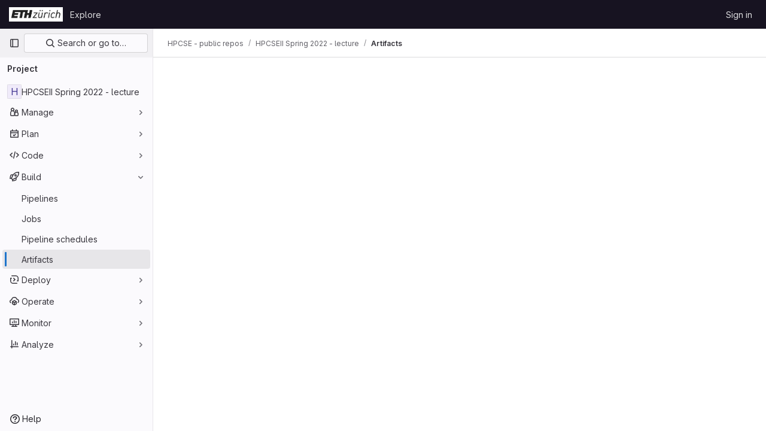

--- FILE ---
content_type: text/javascript; charset=utf-8
request_url: https://gitlab.ethz.ch/assets/webpack/pages.projects.artifacts.9d124ccd.chunk.js
body_size: 115
content:
(this.webpackJsonp=this.webpackJsonp||[]).push([[642],{169:function(p,s,c){c("HVBj"),c("gjpc"),p.exports=c("cd5T")}},[[169,1,0,2,149]]]);
//# sourceMappingURL=pages.projects.artifacts.9d124ccd.chunk.js.map